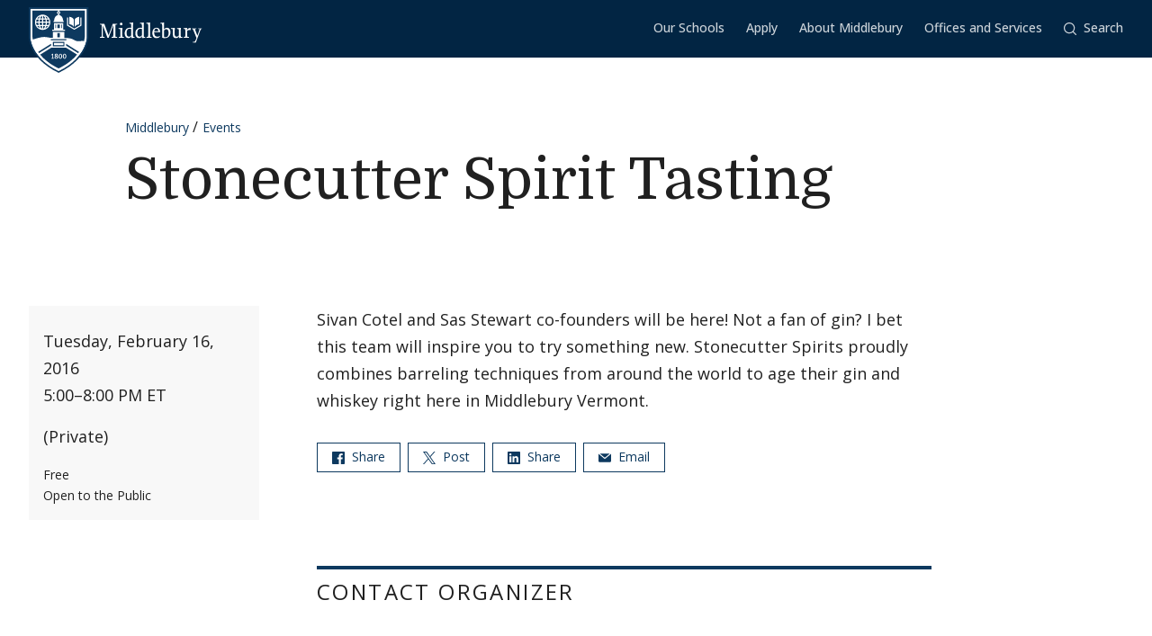

--- FILE ---
content_type: text/html; charset=UTF-8
request_url: https://www.middlebury.edu/events/event/stonecutter-spirit-tasting
body_size: 16198
content:
<!DOCTYPE html>
<html lang="en" dir="ltr">
  <head>
    <meta charset="utf-8" />
<script async defer data-domain="middlebury.edu" src="https://plausible.io/js/script.file-downloads.hash.outbound-links.pageview-props.tagged-events.js"></script>
<script>window.plausible = window.plausible || function() { (window.plausible.q = window.plausible.q || []).push(arguments) }</script>
<meta name="Generator" content="Drupal 10 (https://www.drupal.org)" />
<meta name="MobileOptimized" content="width" />
<meta name="HandheldFriendly" content="true" />
<meta name="viewport" content="width=device-width, initial-scale=1.0" />
<link rel="icon" href="/events/themes/custom/middlebury_theme/favicon.ico" type="image/vnd.microsoft.icon" />
<link rel="canonical" href="https://www.middlebury.edu/events/event/stonecutter-spirit-tasting" />
<link rel="shortlink" href="https://www.middlebury.edu/events/node/107868" />

    <title>Stonecutter Spirit Tasting | Events</title>
    <link rel="stylesheet" media="all" href="/events/sites/default/files/css/css_BNDExO-E30cP5-hIxXC663Hb4Eeg4yFiUF71WkmZviI.css?delta=0&amp;language=en&amp;theme=middlebury_theme&amp;include=eJzLzUxJyUlNKi2qjC_JSM1N1U_PyU9KzNEtLqnMycxL1ympLMhPL8pMq9SHswAWhRSw" />
<link rel="stylesheet" media="all" href="/events/sites/default/files/css/css_X9z1AP46AzlYVlvjLMbkFouhhuUtD5c_O9AidWqdR7M.css?delta=1&amp;language=en&amp;theme=middlebury_theme&amp;include=eJzLzUxJyUlNKi2qjC_JSM1N1U_PyU9KzNEtLqnMycxL1ympLMhPL8pMq9SHswAWhRSw" />
<link rel="stylesheet" media="all" href="//fonts.googleapis.com/css2?family=Domine:wght@400;700&amp;family=Open+Sans:wght@300;400;500;600;700;800&amp;display=swap" />

    
  </head>
  <body id="midd-pagetop">
    <nav aria-labelledby="midd-skip-link">
      <a href="#midd-main" class="sr-only sr-focusable" id="midd-skip-link">
        Skip to content
      </a>
    </nav>
    <div style="display:none">
      <svg xmlns="http://www.w3.org/2000/svg" xmlns:xlink="http://www.w3.org/1999/xlink"><symbol fill-rule="evenodd" viewBox="0 0 24 24" id="icon-bars"><path d="M0 19h24v2H0zm0-8h24v2H0zm0-8h24v2H0z"/></symbol><symbol fill-rule="evenodd" viewBox="0 0 24 24" id="icon-calendar"><path d="M8 4h8v2h3V4h4v19H1V4h4v2h3V4zM4 9v11h16V9H4zm12-8h3v3h-3V1zM5 1h3v3H5V1z"/></symbol><symbol fill-rule="evenodd" viewBox="0 0 24 24" id="icon-calendar-alt"><path d="M8 4h8v3h3V4h4v19H1V4h4v3h3V4zM4 9v11h16V9H4zm12-8h3v3h-3V1zM5 1h3v3H5V1zm9.324 16.113c1.07 0 1.563-.451 1.563-1.118 0-.643-.405-.976-1.118-.976-.703 0-1.147.178-1.564.476l-1.67-.551v-4.648h6.197v1.55h-4.338v1.858c.543-.226.927-.523 1.76-.523 1.797 0 2.948.898 2.948 2.754 0 1.94-1.375 3.035-3.744 3.035-1.44 0-2.419-.618-3.443-1.238l.93-1.549c.797.476 1.586.93 2.479.93zm-7.127 1.549v-5.887h-1.24v-1.22c1.24-.06 1.66-.33 1.898-1.26h1.511v8.367H7.197z"/></symbol><symbol fill-rule="evenodd" viewBox="0 0 24 24" id="icon-caret-down"><path d="M23 7 12 17 1 7z"/></symbol><symbol fill-rule="evenodd" viewBox="0 0 24 24" id="icon-caret-left"><path d="M17 1 7 12l10 11z"/></symbol><symbol fill-rule="evenodd" viewBox="0 0 24 24" id="icon-caret-right"><path d="m7 1 10 11L7 23z"/></symbol><symbol fill-rule="evenodd" viewBox="0 0 24 24" id="icon-caret-up"><path d="M1 17 12 7l11 10z"/></symbol><symbol fill-rule="evenodd" viewBox="0 0 24 24" id="icon-check"><path fill-rule="nonzero" d="M21.671 3 23 4.405 7.302 21 1 14.338l1.329-1.405 4.973 5.258z"/></symbol><symbol fill-rule="evenodd" viewBox="0 0 24 24" id="icon-chevron-down"><path d="M4.079 7H1l11 10L23 7h-3.079L12 14.201 4.079 7z" fill-rule="nonzero"/></symbol><symbol fill-rule="evenodd" viewBox="0 0 24 24" id="icon-chevron-left"><path d="M17 19.921V23L7 12 17 1v3.079L9.799 12 17 19.921z" fill-rule="nonzero"/></symbol><symbol fill-rule="evenodd" viewBox="0 0 24 24" id="icon-chevron-right"><path d="M7 19.921V23l10-11L7 1v3.079L14.201 12 7 19.921z" fill-rule="nonzero"/></symbol><symbol fill-rule="evenodd" viewBox="0 0 24 24" id="icon-chevron-up"><path d="M4.079 17H1L12 7l11 10h-3.079L12 9.799 4.079 17z" fill-rule="nonzero"/></symbol><symbol fill-rule="evenodd" viewBox="0 0 24 24" id="icon-compass"><path d="M12 24C5.373 24 0 18.627 0 12S5.373 0 12 0s12 5.373 12 12-5.373 12-12 12zm6-18-8 2.74L15.26 14 18 6zM6 18l8-2.74-1.162-1.163L8.72 15.28l1.182-4.117L8.74 10 6 18z"/></symbol><symbol fill-rule="evenodd" viewBox="0 0 24 24" id="icon-discord"><path d="M20.33 4.464a19.918 19.918 0 0 0-4.951-1.517c-.234.417-.446.846-.634 1.284a18.575 18.575 0 0 0-5.495 0c-.19-.438-.4-.867-.635-1.284-1.71.292-3.377.803-4.955 1.52C.527 9.082-.323 13.582.102 18.018a19.977 19.977 0 0 0 6.073 3.035 14.74 14.74 0 0 0 1.3-2.088c-.71-.263-1.395-.59-2.048-.973.172-.124.34-.252.502-.376 3.845 1.8 8.297 1.8 12.142 0 .164.134.332.261.502.376-.653.385-1.34.71-2.052.975.374.73.808 1.428 1.3 2.086a19.885 19.885 0 0 0 6.077-3.033c.498-5.144-.851-9.603-3.568-13.556zM8.013 15.29c-1.183 0-2.161-1.07-2.161-2.384 0-1.316.944-2.394 2.157-2.394 1.214 0 2.184 1.078 2.164 2.394-.021 1.315-.954 2.384-2.16 2.384zm7.974 0c-1.186 0-2.16-1.07-2.16-2.384 0-1.316.944-2.394 2.16-2.394 1.215 0 2.178 1.078 2.157 2.394-.02 1.315-.951 2.384-2.157 2.384z"/></symbol><symbol fill-rule="evenodd" viewBox="0 0 24 24" id="icon-envelope"><path d="M24 4.302V18a2 2 0 0 1-2 2H2a2 2 0 0 1-2-2V4.302l12 10 12-10zM2.762 4h18.476L12 11.698 2.762 4z"/></symbol><symbol fill-rule="evenodd" viewBox="0 0 24 24" id="icon-expand"><path clip-rule="evenodd" d="M15.1 1.95V.309h6.563v6.564h-1.64V3.107l-4.67 4.673-1.161-1.16 4.673-4.67H15.1zM7.808 6.62 3.134 1.95H6.9V.309H.336v6.564h1.641V3.107l4.671 4.675L7.81 6.62zM6.65 14.164l-4.677 4.681v-3.766H.332v6.564h6.564V20H3.13l4.681-4.677-1.16-1.161zm7.54 1.162 4.68 4.676h-3.767v1.64h6.564v-6.563h-1.64v3.766l-4.677-4.68-1.16 1.161z"/></symbol><symbol fill="none" fill-rule="evenodd" viewBox="0 0 24 24" id="icon-external-link"><path d="M22.154 22.154H1.846V1.846h9.23V0H0v24h24V12.923h-1.846v9.23z" fill="#000"/><path d="M16.615 0v1.846h4.237L9.498 13.191l1.311 1.31L22.154 3.149v4.237H24V0h-7.385z" fill="#000"/></symbol><symbol fill-rule="evenodd" viewBox="0 0 24 24" id="icon-facebook"><path d="M22.675 0H1.325C.593 0 0 .593 0 1.325v21.35C0 23.407.593 24 1.325 24h11.494v-9.294H9.691v-3.622h3.128V8.413c0-3.1 1.893-4.788 4.659-4.788 1.324 0 2.463.098 2.795.143v3.24h-1.918c-1.504 0-1.795.715-1.795 1.763v2.313h3.586l-.467 3.622h-3.12V24h6.116c.732 0 1.325-.593 1.325-1.325V1.325C24 .593 23.407 0 22.675 0"/></symbol><symbol fill-rule="evenodd" viewBox="0 0 24 24" id="icon-github"><path clip-rule="evenodd" d="M12 .294c-6.63 0-12 5.37-12 12 0 5.304 3.44 9.798 8.206 11.39.597.11.818-.259.818-.583 0-.287-.007-1.039-.015-2.04-3.337.721-4.044-1.606-4.044-1.606-.545-1.385-1.333-1.76-1.333-1.76-1.09-.745.08-.73.08-.73 1.201.088 1.842 1.237 1.842 1.237 1.068 1.835 2.807 1.304 3.492.995.11-.774.42-1.304.759-1.606-2.66-.295-5.459-1.326-5.459-5.923 0-1.31.464-2.379 1.238-3.219-.125-.31-.538-1.525.11-3.175 0 0 1.01-.324 3.3 1.23A11.645 11.645 0 0 1 12 6.1c1.017.008 2.048.14 3.005.405 2.292-1.554 3.3-1.23 3.3-1.23.656 1.65.244 2.873.119 3.175.766.84 1.23 1.908 1.23 3.22 0 4.61-2.807 5.62-5.48 5.922.426.368.817 1.105.817 2.225 0 1.606-.015 2.895-.015 3.293 0 .324.214.692.825.574C20.567 22.092 24 17.598 24 12.302 24 5.665 18.63.294 12 .294z"/></symbol><symbol fill-rule="evenodd" viewBox="0 0 24 24" id="icon-google-scholar"><g fill-rule="nonzero" fill="none"><path fill="#4285F4" d="M12 19.271 0 9.501 12 0z"/><path fill="#356AC3" d="m12 19.271 12-9.77L12 0z"/><path d="M12 24a7 7 0 1 0 0-14 7 7 0 0 0 0 14z" fill="#A0C3FF"/><path d="M5.673 14a7 7 0 0 1 12.653 0H5.673z" fill="#76A7FA"/></g></symbol><symbol fill-rule="evenodd" viewBox="0 0 24 24" id="icon-google-scholar-monochrome"><path d="M11.5 8.84V.2L0 9.3l4.84 3.94a8.011 8.011 0 0 1 6.66-4.4zm1-8.64v8.64a8 8 0 0 1 6.66 4.41L24 9.3 12.5.2z"/><path d="M18.36 13.9c-.41-.89-1-1.68-1.72-2.32-.02-.02-.04-.03-.05-.05-.24-.21-.49-.4-.75-.57-.01-.01-.02-.01-.04-.02-.24-.16-.49-.29-.75-.42-.05-.03-.1-.05-.16-.08-.27-.13-.56-.24-.85-.33-.02-.01-.04-.01-.06-.02-.27-.08-.54-.14-.82-.18-.08-.01-.15-.03-.23-.04-.31-.04-.61-.07-.93-.07-.31 0-.62.03-.93.07-.08.01-.16.02-.23.04-.28.05-.55.11-.82.18-.02.01-.04.01-.06.02-.29.09-.57.2-.85.33-.05.02-.1.05-.16.08-.26.13-.51.26-.75.42-.01.01-.02.01-.04.02-.26.17-.51.37-.75.57-.02.02-.04.03-.05.05-.72.64-1.31 1.43-1.72 2.32-.41.88-.64 1.87-.64 2.9 0 3.87 3.13 7 7 7s7-3.13 7-7c0-1.03-.23-2.02-.64-2.9z"/></symbol><symbol fill-rule="evenodd" viewBox="0 0 24 24" id="icon-images"><path d="M20 13v4h-4v4H0v-2h14v-7H2v7H0v-9h4V6h4V2h16v11h-4zm0-2h2V4H10v2h10v5zM6 10h10v5h2V8H6v2z" fill-rule="nonzero"/></symbol><symbol fill-rule="evenodd" viewBox="0 0 24 24" id="icon-info"><path d="M12 24C5.373 24 0 18.627 0 12S5.373 0 12 0s12 5.373 12 12-5.373 12-12 12zm2.514-17.448c0-.846-.576-1.35-1.368-1.35-1.116 0-1.746.918-1.746 1.728 0 .828.594 1.332 1.368 1.332a1.725 1.725 0 0 0 1.746-1.71zm-1.062 4.536c0-1.026-.72-1.71-1.728-1.71-1.404 0-2.412 1.116-3.24 3.06l.936.36c.486-1.08.9-1.782 1.296-1.782.144 0 .252.072.252.342 0 .918-1.494 3.564-1.494 5.04 0 1.116.774 1.782 1.854 1.782 1.278 0 2.358-.954 3.06-2.862l-.936-.324c-.522 1.206-.864 1.512-1.152 1.512-.18 0-.324-.09-.324-.36 0-.936 1.476-3.6 1.476-5.058z"/></symbol><symbol fill-rule="evenodd" viewBox="0 0 24 24" id="icon-instagram"><path d="M18.406 4.154a1.44 1.44 0 1 0-.001 2.88 1.44 1.44 0 0 0 0-2.88"/><path d="M21.768 16.85c-.053 1.17-.249 1.804-.413 2.227-.218.56-.478.96-.898 1.38-.42.42-.82.68-1.38.898-.423.164-1.058.36-2.228.413-1.265.057-1.645.07-4.85.07-3.203 0-3.582-.013-4.848-.07-1.17-.053-1.805-.249-2.229-.413a3.72 3.72 0 0 1-1.379-.898 3.71 3.71 0 0 1-.897-1.38c-.165-.423-.36-1.058-.414-2.228-.058-1.266-.07-1.645-.07-4.85 0-3.203.012-3.582.07-4.848.054-1.17.25-1.805.414-2.229.217-.559.477-.959.897-1.379.42-.42.82-.68 1.38-.897.423-.165 1.058-.36 2.228-.414 1.266-.058 1.645-.07 4.849-.07s3.583.012 4.85.07c1.17.054 1.804.25 2.227.414.56.217.96.477 1.38.897.42.42.68.82.898 1.38.164.423.36 1.058.413 2.228.057 1.266.07 1.645.07 4.849s-.013 3.583-.07 4.85m2.16-9.798c-.059-1.277-.262-2.149-.558-2.912a5.856 5.856 0 0 0-1.384-2.125A5.896 5.896 0 0 0 19.861.63c-.764-.297-1.637-.5-2.914-.558C15.668.014 15.26 0 12 0S8.333.014 7.052.072C5.775.13 4.903.333 4.14.63a5.85 5.85 0 0 0-2.125 1.385A5.876 5.876 0 0 0 .63 4.14c-.297.763-.5 1.635-.558 2.912C.014 8.332 0 8.741 0 12c0 3.26.014 3.668.072 4.947.059 1.278.261 2.15.558 2.914a5.896 5.896 0 0 0 1.385 2.125A5.856 5.856 0 0 0 4.14 23.37c.763.296 1.635.5 2.912.558C8.332 23.987 8.741 24 12 24c3.26 0 3.668-.013 4.947-.072 1.277-.059 2.15-.262 2.914-.558a5.877 5.877 0 0 0 2.125-1.384 5.877 5.877 0 0 0 1.384-2.125c.296-.764.5-1.636.558-2.914C23.987 15.668 24 15.26 24 12s-.013-3.667-.072-4.948"/><path d="M12 16a4 4 0 1 1 .001-8A4 4 0 0 1 12 16m0-10.163a6.163 6.163 0 1 0 .002 12.326A6.163 6.163 0 0 0 12 5.837"/></symbol><symbol fill-rule="evenodd" viewBox="0 0 24 24" id="icon-linkedin"><path d="M20.45 20.45h-3.557v-5.569c0-1.329-.025-3.037-1.85-3.037-1.852 0-2.136 1.447-2.136 2.941v5.665H9.349V8.997h3.415v1.566h.049c.475-.901 1.635-1.85 3.368-1.85 3.605 0 4.27 2.372 4.27 5.457v6.28zM5.336 7.433a2.063 2.063 0 0 1-2.062-2.065 2.063 2.063 0 1 1 4.125 0c0 1.14-.924 2.065-2.063 2.065zM3.556 20.45h3.561V8.997h-3.56V20.45zM22.224 0H1.77C.794 0 0 .775 0 1.731v20.536C0 23.224.794 24 1.77 24h20.454c.979 0 1.774-.776 1.774-1.733V1.731C23.998.775 23.203 0 22.224 0z"/></symbol><symbol fill-rule="evenodd" viewBox="0 0 24 24" id="icon-map-marker"><path d="M12 0c4.97 0 9 3.91 9 8.734S12 24 12 24 3 13.558 3 8.734 7.03 0 12 0zm3 9c0-1.655-1.346-3-3-3S9 7.345 9 9s1.346 3 3 3 3-1.345 3-3z"/></symbol><symbol fill-rule="evenodd" viewBox="0 0 24 24" id="icon-mastodon"><path d="M23.292 5.314c-.35-2.579-2.621-4.612-5.317-5.006C17.52.24 15.8 0 11.812 0h-.03C7.79 0 6.936.243 6.483.308 3.865.692 1.474 2.517.893 5.126.616 6.412.585 7.836.637 9.144c.074 1.874.09 3.745.262 5.613.12 1.24.326 2.47.621 3.68.551 2.236 2.785 4.098 4.973 4.855 2.341.79 4.858.923 7.273.378.265-.061.53-.132.788-.212.585-.185 1.274-.39 1.778-.754a.08.08 0 0 0 .016-.018.058.058 0 0 0 .006-.025v-1.81s0-.015-.006-.02a.08.08 0 0 0-.016-.02.028.028 0 0 0-.021-.008h-.025a20.3 20.3 0 0 1-4.72.544c-2.735 0-3.47-1.283-3.683-1.818a5.594 5.594 0 0 1-.32-1.434c0-.01 0-.015.003-.025a.046.046 0 0 1 .016-.018.033.033 0 0 1 .021-.01h.025c1.52.364 3.077.545 4.643.545.375 0 .75 0 1.126-.009 1.572-.043 3.23-.123 4.778-.421a.981.981 0 0 0 .111-.025c2.44-.465 4.763-1.92 5-5.603.01-.145.03-1.52.03-1.67 0-.512.167-3.628-.024-5.545zm-3.757 9.193H16.97V8.29c0-1.308-.55-1.975-1.674-1.975-1.233 0-1.849.79-1.849 2.35v3.403h-2.55V8.664c0-1.56-.619-2.35-1.853-2.35-1.114 0-1.67.667-1.674 1.975v6.218H4.806V8.101c0-1.307.339-2.347 1.013-3.12.698-.769 1.612-1.163 2.747-1.163 1.314 0 2.308.499 2.97 1.499l.64 1.061.64-1.061c.661-.997 1.655-1.499 2.966-1.499 1.132 0 2.049.394 2.747 1.163.677.77 1.012 1.81 1.012 3.12v6.406h-.006z"/></symbol><symbol fill-rule="evenodd" viewBox="0 0 22 24" id="icon-middlebury-shield"><g fill-rule="nonzero"><path d="m10.884 24-.116-.056c-5.54-2.659-8.172-6.023-9.403-8.377C.02 12.995 0 11.075 0 10.994V0h21.756v10.994c0 .08-.015 2.001-1.356 4.572-1.227 2.355-3.855 5.72-9.399 8.377l-.117.057zM.543.543v10.45c0 .02.025 1.895 1.32 4.354 1.187 2.255 3.714 5.477 9.021 8.051 5.311-2.575 7.837-5.796 9.02-8.051 1.29-2.46 1.311-4.335 1.311-4.353V.543H.543z"/><path d="M6.965 4.087a2.407 2.407 0 0 0-.948-.76c.144.21.266.467.36.76h.588zm-1.71-.915v.913h.695c-.176-.476-.43-.8-.695-.913zM3.928 5.307h.92v-.815h-.815a4.302 4.302 0 0 0-.105.815zm.225-1.22h.695v-.913c-.265.11-.52.433-.695.913zm-.12 2.44h.815v-.815h-.92c.01.297.048.57.105.815zm.815 1.321v-.913h-.695c.174.478.43.802.695.913zM3.52 5.712h-.848c.024.29.102.563.22.815h.726a4.857 4.857 0 0 1-.098-.815zm2.55-1.22h-.815v.815h.92a4.624 4.624 0 0 0-.105-.815zm-2.452 0h-.726a2.362 2.362 0 0 0-.22.815h.848a4.88 4.88 0 0 1 .098-.815zM3.14 6.935c.244.328.57.59.947.759a2.92 2.92 0 0 1-.36-.76h-.588zm3.442-1.628h.848a2.374 2.374 0 0 0-.22-.815h-.727c.054.256.087.528.099.815zM4.087 3.328a2.407 2.407 0 0 0-.948.759h.587a2.92 2.92 0 0 1 .361-.76zm2.396 3.199h.726a2.34 2.34 0 0 0 .22-.815h-.847a4.857 4.857 0 0 1-.099.815z"/><path d="M11.114 1.206v.27a.565.565 0 0 1 .352.518.57.57 0 0 1-.352.519v.33c.311.112.872.385 1.128.936.24.517.283.965.287 1.211h.22v.474H9.005V4.99h.22a2.97 2.97 0 0 1 .287-1.21c.256-.552.817-.825 1.128-.94v-.329a.565.565 0 0 1-.352-.517.57.57 0 0 1 .352-.518v-.27H1.332v9.499s.001.428.142 1.139a9.45 9.45 0 0 0 .05-.017c1.019-.348 2.854-.943 4.07-.943 1.217 0 1.663.323 2.83.323.135 0 .264.003.392.007V9.079h4.124v2.204c.826-.024 1.44 0 2.185.133 1.03.187 1.663.855 2.394.968.732.111 1.378-.05 2.16-.013l.477.023c.265-1.037.265-1.691.265-1.691V1.206h-9.307zM5.052 8.305a2.798 2.798 0 0 1-2.795-2.794 2.798 2.798 0 0 1 2.795-2.794A2.798 2.798 0 0 1 7.846 5.51a2.798 2.798 0 0 1-2.794 2.794zm8.184.37H8.518v-.474h.715V5.87h3.288v2.333h.715v.472zm3.548-4.201c.493-.896 1.589-.915 1.589-.915.017-.018 0 2.726 0 2.726s-1.096.016-1.589.915V4.474zm-1.976-.937s1.085.018 1.572.915v2.725c-.487-.896-1.572-.914-1.572-.914s-.014-2.745 0-2.726zm4.398 3.209-2.605 1.528-2.607-1.528V3.794h.407v2.719l2.202 1.29 2.2-1.29V3.794h.407v2.952h-.004z"/><path d="M6.176 5.712h-.92v.815h.814c.056-.244.093-.518.106-.815zm-.921 2.136c.265-.111.52-.435.695-.913h-.695v.913zm.76-.154c.377-.167.703-.431.948-.76h-.587c-.095.293-.215.55-.361.76zm5.303 1.807h-.88v1.522h.88zm-1.034 8.701a1.482 1.482 0 0 0-.346-.18c-.132.071-.226.179-.226.332 0 .187.133.308.343.308.187 0 .316-.11.316-.269a.224.224 0 0 0-.087-.19zm-.226-.427c.119-.06.258-.152.258-.3 0-.143-.104-.228-.284-.228-.172 0-.285.094-.285.233 0 .156.185.243.311.295zm1.489-.521c-.104 0-.185.084-.235.226a1.363 1.363 0 0 0-.061.46c0 .179.013.318.037.418.048.209.144.298.257.298.113 0 .204-.096.252-.252a1.59 1.59 0 0 0 .052-.448c0-.174-.013-.294-.041-.411-.052-.211-.145-.29-.261-.29z"/><path d="M13.623 14.84v.009H8.142L4.17 17.336c1.415 1.73 3.533 3.535 6.709 5.055 3.183-1.524 5.303-3.331 6.716-5.065l-3.972-2.486zm-4.489 3.994h-.85v-.24h.312v-1.19c-.026.017-.11.07-.182.104a2.772 2.772 0 0 1-.204.089l-.072-.158.539-.377h.21v1.533h.25v.239h-.003zm.893.05c-.308 0-.633-.152-.633-.508 0-.216.144-.39.342-.46a.457.457 0 0 1-.287-.41c0-.34.317-.474.61-.474.336 0 .57.18.57.443 0 .22-.172.342-.358.413.26.107.424.235.424.459.002.344-.36.537-.668.537zm1.515-.011c-.473 0-.623-.55-.623-.934 0-.527.269-.909.624-.909.48 0 .63.528.63.917 0 .557-.257.926-.631.926zm1.5 0c-.473 0-.623-.55-.623-.934 0-.527.269-.909.624-.909.48 0 .63.528.63.917.002.557-.256.926-.632.926z"/><path d="M13.047 17.254c-.103 0-.185.084-.235.226a1.363 1.363 0 0 0-.061.46c0 .179.013.318.037.418.048.209.144.298.257.298.113 0 .204-.096.252-.252a1.59 1.59 0 0 0 .052-.448c0-.174-.013-.294-.04-.411-.052-.211-.143-.29-.262-.29zm.66-5.568h-5.66v.407h5.66zm-.699 2.619h-4.26v-1.637h4.26v1.637zm-3.855-.406H12.6v-.824H9.154v.824zm2.165-7.577h-.88v1.364h.88zm-1.354.002h-.27v1.363h.27zm2.096 0h-.27v1.363h.27zm-.924-4.33a.25.25 0 0 1-.257.245.25.25 0 0 1-.257-.245.25.25 0 0 1 .257-.244.25.25 0 0 1 .257.244zM8.133 13.375 3.428 16.34c.1.147.205.295.315.443l4.388-2.769v-.64h.002zm5.49.663 4.381 2.768c.11-.148.215-.296.317-.443l-4.698-2.966v.64z"/></g></symbol><symbol fill-rule="evenodd" viewBox="0 0 24 24" id="icon-minus"><path fill="#0D395F" fill-rule="nonzero" d="M4 12.455V11h16v1.455z"/></symbol><symbol fill-rule="evenodd" viewBox="0 0 24 24" id="icon-orcid"><g fill-rule="nonzero"><path d="M13.875 8.719h-2.222v7.444h2.297c3.272 0 4.022-2.485 4.022-3.722 0-2.016-1.284-3.722-4.097-3.722z"/><path d="M12 0C5.372 0 0 5.372 0 12s5.372 12 12 12 12-5.372 12-12S18.628 0 12 0zM8.09 11.953v5.503H6.648V7.416H8.09v4.537zm-.72-5.681a.95.95 0 0 1-.947-.947c0-.525.422-.947.947-.947a.95.95 0 0 1 .947.947.95.95 0 0 1-.947.947zm6.76 11.194h-3.92V7.416h3.9c3.713 0 5.344 2.653 5.344 5.025 0 2.578-2.015 5.025-5.325 5.025z"/></g></symbol><symbol fill-rule="evenodd" viewBox="0 0 24 24" id="icon-pause"><path clip-rule="evenodd" d="M9 3H7v18h2V3zm7 0h2v18h-2V3z"/></symbol><symbol fill-rule="evenodd" viewBox="0 0 32 32" id="icon-pause-homepage"><path clip-rule="evenodd" d="M13 8H9v16h4V8zm10 0h-4v16h4V8z"/></symbol><symbol fill-rule="evenodd" viewBox="0 0 24 24" id="icon-pinterest"><path clip-rule="evenodd" d="M0 12c0 5.123 3.21 9.497 7.73 11.218-.11-.937-.227-2.482.025-3.566.217-.932 1.4-5.938 1.4-5.938S8.8 13 8.8 11.94c0-1.66.962-2.9 2.16-2.9 1.021 0 1.513.765 1.513 1.682 0 1.025-.653 2.557-.99 3.978-.281 1.189.597 2.159 1.769 2.159 2.123 0 3.756-2.24 3.756-5.471 0-2.861-2.056-4.86-4.991-4.86-3.398 0-5.393 2.549-5.393 5.184 0 1.027.395 2.127.889 2.726a.36.36 0 0 1 .083.343c-.091.377-.293 1.188-.332 1.355-.053.218-.173.265-.4.159-1.492-.694-2.424-2.875-2.424-4.627 0-3.77 2.737-7.23 7.892-7.23 4.144 0 7.365 2.954 7.365 6.9s-2.595 7.43-6.2 7.43c-1.21 0-2.347-.63-2.737-1.372 0 0-.6 2.282-.744 2.84-.282 1.084-1.064 2.456-1.549 3.235C9.584 23.815 10.77 24 12 24c6.627 0 12-5.373 12-12S18.627 0 12 0 0 5.373 0 12z"/></symbol><symbol fill-rule="evenodd" viewBox="0 0 24 24" id="icon-play"><path fill-rule="nonzero" d="M21 12 3 24V0z"/></symbol><symbol fill-rule="evenodd" viewBox="0 0 32 32" id="icon-play-homepage"><path d="m25 16-14 9V7l14 9z"/></symbol><symbol fill-rule="evenodd" viewBox="0 0 24 24" id="icon-plus"><path d="M13 11h10v2H13v10h-2V13H1v-2h10V1h2v10z" fill-rule="nonzero"/></symbol><symbol fill-rule="evenodd" viewBox="0 0 24 24" id="icon-redo"><path d="M20.496 3.54 24 0v9.434h-9.434L18 6c-1.523-1.523-3.668-2.438-6-2.438A8.432 8.432 0 0 0 3.562 12 8.432 8.432 0 0 0 12 20.438a8.454 8.454 0 0 0 7.71-5.004l3.27 1.382A11.976 11.976 0 0 1 12 24C5.379 24 0 18.621 0 12S5.379 0 12 0c3.316 0 6.316 1.336 8.496 3.54z" fill-rule="nonzero"/></symbol><symbol fill-rule="evenodd" viewBox="0 0 32 32" id="icon-replay-homepage"><path clip-rule="evenodd" d="M15.485 21.985c3.49.145 6.336-2.49 6.492-5.739.157-3.248-2.424-6.109-5.914-6.253a6.312 6.312 0 0 0-4.461 1.565l2.17 2.148h-6.78v-6.71l2.481 2.456a9.348 9.348 0 0 1 6.734-2.456c5.082.211 9.007 4.408 8.768 9.375-.24 4.966-4.553 8.822-9.635 8.61-4.025-.166-7.325-2.835-8.404-6.406h3.225c.943 1.92 2.917 3.31 5.324 3.41z"/></symbol><symbol fill-rule="evenodd" viewBox="0 0 24 24" id="icon-scopus"><path d="M0 0v24h24V0H0zm9.825 14.421c0 2.15-1.84 3.235-3.595 3.235-1.255 0-2.168-.19-3.061-.602l.206-1.359c.878.534 1.634.791 2.786.791 1.17 0 2.15-.791 2.15-1.892 0-1.135-1.101-1.565-2.15-2.203-1.41-.858-2.957-1.616-2.957-3.37 0-1.755 1.29-3.131 3.406-3.131 1.479 0 2.132.173 3.045.55L9.568 7.8c-.982-.585-1.755-.757-2.873-.757-1.29 0-1.944.98-1.944 1.875 0 1.203 1.153 1.65 2.236 2.305 1.394.826 2.84 1.565 2.838 3.198zm7.617 2.032c1.12 0 2.237-.224 3.287-.792l.102 1.308c-.928.464-2.098.654-3.508.654-2.804 0-5.814-2.064-5.814-5.832 0-3.302 2.528-5.9 5.865-5.9 1.737 0 2.511.207 3.457.654l-.102 1.29c-1.031-.569-2.116-.791-3.526-.791-2.237 0-4.146 1.771-4.146 4.644 0 2.717 1.943 4.765 4.385 4.765z" fill-rule="nonzero"/></symbol><symbol fill-rule="evenodd" viewBox="0 0 24 24" id="icon-search"><path d="M17.193 18.59A10.457 10.457 0 0 1 10.5 21C4.701 21 0 16.299 0 10.5S4.701 0 10.5 0 21 4.701 21 10.5a10.45 10.45 0 0 1-2.41 6.693c.041.03.08.063.117.1l5.013 5.013a1 1 0 0 1-1.414 1.414l-5.013-5.013a1.008 1.008 0 0 1-.1-.116zM10.5 19a8.5 8.5 0 1 0 0-17 8.5 8.5 0 0 0 0 17z" fill-rule="nonzero"/></symbol><symbol fill-rule="evenodd" viewBox="0 0 24 24" id="icon-threads"><path d="M18.067 11.124a7.187 7.187 0 0 0-.314-.143c-.186-3.413-2.05-5.367-5.183-5.387h-.043c-1.873 0-3.43.8-4.39 2.255L9.86 9.03c.716-1.086 1.84-1.319 2.669-1.319h.028c1.032.006 1.81.306 2.313.891.366.427.611 1.014.732 1.757a13.156 13.156 0 0 0-2.96-.143c-2.977.171-4.89 1.908-4.763 4.322.065 1.223.675 2.277 1.717 2.965.881.58 2.015.866 3.195.8 1.558-.084 2.779-.68 3.631-1.765.648-.825 1.057-1.894 1.238-3.242.742.448 1.293 1.038 1.596 1.747.517 1.203.546 3.183-1.069 4.797-1.415 1.414-3.116 2.025-5.686 2.044-2.851-.021-5.007-.935-6.41-2.718-1.312-1.669-1.991-4.08-2.016-7.165.025-3.085.704-5.496 2.016-7.165C7.494 3.054 9.65 2.14 12.501 2.12c2.872.021 5.066.94 6.522 2.731.713.879 1.25 1.982 1.606 3.27l2.018-.539c-.43-1.585-1.106-2.951-2.027-4.084C18.755 1.201 16.025.025 12.509 0h-.014c-3.51.024-6.209 1.205-8.021 3.51C2.86 5.561 2.027 8.415 2 11.991v.018c.027 3.577.86 6.431 2.474 8.481 1.812 2.305 4.511 3.485 8.021 3.51h.014c3.12-.021 5.319-.839 7.131-2.649 2.37-2.368 2.299-5.336 1.517-7.158-.56-1.307-1.628-2.368-3.09-3.07zm-5.387 5.065c-1.305.073-2.661-.513-2.727-1.768-.05-.93.662-1.968 2.807-2.092.246-.014.486-.022.724-.022.78 0 1.508.077 2.171.22-.247 3.088-1.697 3.59-2.975 3.66v.002z"/></symbol><symbol fill-rule="evenodd" viewBox="0 0 24 24" id="icon-tiktok"><path d="M22.261 9.716c-.193.012-.385.025-.59.025-2.246 0-4.21-1.155-5.365-2.9v9.87c0 4.03-3.26 7.289-7.29 7.289s-7.29-3.26-7.29-7.29 3.26-7.29 7.29-7.29c.154 0 .295.013.45.026v3.594c-.155-.013-.296-.052-.45-.052a3.725 3.725 0 0 0-3.722 3.722 3.725 3.725 0 0 0 3.722 3.722c2.053 0 3.876-1.617 3.876-3.67L12.931 0h3.439a6.392 6.392 0 0 0 5.904 5.711v3.992l-.013.013z"/></symbol><symbol fill-rule="evenodd" viewBox="0 0 24 24" id="icon-times"><path d="m13.414 12 8.485 8.485-1.414 1.414L12 13.414 3.515 21.9 2.1 20.485 10.586 12 2.1 3.515 3.515 2.1 12 10.586 20.485 2.1 21.9 3.515 13.414 12z"/></symbol><symbol fill-rule="evenodd" viewBox="0 0 24 24" id="icon-twitter"><path d="M23.333 1.394c-.946.604-2 1.05-3.133 1.286C19.307 1.643 18.027 1 16.613 1c-2.72 0-4.92 2.376-4.92 5.303 0 .42.04.827.12 1.208-4.093-.223-7.72-2.337-10.146-5.54A5.57 5.57 0 0 0 1 4.636c0 1.838.867 3.466 2.187 4.41A4.676 4.676 0 0 1 .96 8.392v.065c0 2.573 1.693 4.713 3.947 5.198a4.734 4.734 0 0 1-2.227.092c.627 2.1 2.453 3.637 4.6 3.676-1.68 1.43-3.8 2.27-6.107 2.27-.4 0-.8-.025-1.173-.065 2.173 1.497 4.76 2.376 7.547 2.376 9.053 0 14-8.073 14-15.083l-.014-.682c.974-.749 1.8-1.68 2.467-2.757a9.232 9.232 0 0 1-2.827.84c1.014-.656 1.787-1.693 2.16-2.927"/></symbol><symbol fill-rule="evenodd" viewBox="0 0 24 24" id="icon-vimeo"><path d="M13.76 7.639c2.742-1.655 4.207.67 2.805 3.285-1.403 2.615-2.679 4.334-3.348 4.334-.67 0-1.188-1.756-1.946-4.827-.796-3.159-.796-8.87-4.082-8.213C4.081 2.825 0 7.702 0 7.702l.973 1.276s2.009-1.592 2.679-.796c.67.796 3.234 10.361 4.08 12.13.746 1.541 2.806 3.588 5.055 2.123 2.262-1.453 9.754-7.86 11.094-15.415 1.34-7.544-9.022-5.964-10.121.619"/></symbol><symbol fill-rule="evenodd" viewBox="0 0 24 24" id="icon-volume-mute"><path d="M3.434 8.134 11 2.022v19l-7.566-6.02H0V8.133zM18.414 12l2.122 2.121-1.415 1.415L17 13.414l-2.121 2.122-1.415-1.415L15.586 12l-2.122-2.121 1.415-1.415L17 10.586l2.121-2.122 1.415 1.415L18.414 12z"/></symbol><symbol fill-rule="evenodd" viewBox="0 0 24 24" id="icon-volume-up"><path d="M23.135 12.01c0 4.183-1.818 8.14-4.99 10.84a.697.697 0 0 1-.44.172.686.686 0 0 1-.538-.247.69.69 0 0 1 .065-.958 12.894 12.894 0 0 0 4.526-9.807c0-3.764-1.645-7.345-4.526-9.808a.69.69 0 0 1-.065-.957c.236-.301.688-.323.978-.075a14.212 14.212 0 0 1 4.99 10.84zm-6.86 8.775a.635.635 0 0 1-.442.172.7.7 0 0 1-.537-.247c-.247-.29-.194-.71.097-.958a10.195 10.195 0 0 0 3.537-7.742c0-2.98-1.28-5.797-3.559-7.743a.69.69 0 0 1-.075-.957.686.686 0 0 1 .978-.076 11.522 11.522 0 0 1 4.033 8.776c0 3.387-1.452 6.592-4.033 8.775zm-1.646-2.753a.636.636 0 0 1-.44.172.617.617 0 0 1-.517-.247.662.662 0 0 1 .076-.957 6.596 6.596 0 0 0 2.28-4.99 6.596 6.596 0 0 0-2.28-4.99.662.662 0 0 1-.076-.957.662.662 0 0 1 .957-.075c1.775 1.494 2.774 3.71 2.774 6.022 0 2.312-1 4.527-2.774 6.022zM3.434 8.134 11 2.022v19l-7.566-6.02H0V8.133h3.434z"/></symbol><symbol fill-rule="evenodd" viewBox="0 0 24 24" id="icon-warning"><path d="M11 0h2v16h-2V0zm0 20h2v4h-2v-4z"/></symbol><symbol fill-rule="evenodd" viewBox="0 0 24 24" id="icon-wechat"><path d="M19.18 13.97a.954.954 0 0 1-.963-.945c0-.524.431-.947.964-.947.533 0 .963.423.963.947 0 .523-.43.946-.963.946zm-4.818 0a.954.954 0 0 1-.964-.945c0-.524.431-.947.964-.947.533 0 .963.423.963.947 0 .523-.43.946-.963.946zm7.14 5.418C23.027 18.303 24 16.7 24 14.917c0-3.268-3.237-5.916-7.23-5.916-3.992 0-7.227 2.648-7.227 5.916 0 3.268 3.236 5.917 7.228 5.917.825 0 1.62-.117 2.359-.325a.709.709 0 0 1 .212-.03c.138 0 .265.041.383.109l1.582.898a.27.27 0 0 0 .14.043.24.24 0 0 0 .241-.237c0-.058-.023-.116-.04-.173l-.325-1.193a.474.474 0 0 1 .178-.536"/><path d="M11.565 8.434c-.64 0-1.156-.509-1.156-1.135 0-.627.518-1.135 1.156-1.135.638 0 1.156.508 1.156 1.135 0 .626-.518 1.135-1.156 1.135zm-5.782 0a1.146 1.146 0 0 1-1.156-1.135c0-.627.518-1.135 1.156-1.135.637 0 1.155.508 1.155 1.135 0 .626-.518 1.135-1.155 1.135zM8.675 2.47C3.884 2.47 0 5.65 0 9.57c0 2.14 1.169 4.064 2.997 5.365a.567.567 0 0 1 .244.464.615.615 0 0 1-.032.18l-.39 1.433c-.019.068-.047.137-.047.208 0 .157.13.285.29.285a.331.331 0 0 0 .167-.054l1.9-1.077a.925.925 0 0 1 .46-.13c.088 0 .174.012.254.037a10.434 10.434 0 0 0 3.308.377 5.367 5.367 0 0 1-.29-1.74c0-3.575 3.541-6.475 7.911-6.475.158 0 .316.004.472.012-.656-3.392-4.242-5.985-8.57-5.985z"/></symbol><symbol fill-rule="evenodd" viewBox="0 0 24 24" id="icon-weibo"><path d="M18.028 11.627c-.338-.106-.57-.173-.394-.63.384-.99.424-1.846.006-2.459-.778-1.145-2.91-1.084-5.354-.031 0 0-.768.344-.57-.279.374-1.244.318-2.282-.265-2.886-1.324-1.366-4.851.052-7.874 3.161C1.315 10.83 0 13.3 0 15.436 0 19.516 5.09 22 10.067 22c6.527 0 10.869-3.9 10.869-6.997.003-1.873-1.53-2.936-2.908-3.376zm-7.944 8.908C6.11 20.94 2.68 19.09 2.421 16.41c-.258-2.685 2.756-5.185 6.725-5.59 3.975-.406 7.405 1.444 7.66 4.125.261 2.684-2.752 5.188-6.723 5.59h.001zM22.362 4.157a6.239 6.239 0 0 0-6.046-2.013c-.497.109-.811.613-.706 1.12a.917.917 0 0 0 1.09.727A4.438 4.438 0 0 1 21 5.42a4.745 4.745 0 0 1 .944 4.545.95.95 0 0 0 .592 1.189c.484.16 1-.113 1.156-.606v-.004c.675-2.142.248-4.592-1.328-6.387z"/><path d="M19.59 10.044a.787.787 0 0 0 .997-.525 3.247 3.247 0 0 0-.646-3.113 3.031 3.031 0 0 0-2.944-.978c-.428.093-.699.528-.609.968.092.44.513.718.937.623a1.49 1.49 0 0 1 1.44.478 1.59 1.59 0 0 1 .316 1.522.82.82 0 0 0 .51 1.025zm-9.112 2.841c-1.89-.508-4.027.463-4.848 2.177-.838 1.747-.027 3.69 1.88 4.323 1.981.657 4.313-.351 5.123-2.235.802-1.846-.199-3.743-2.155-4.264v-.001zm-1.444 4.462c-.384.63-1.208.906-1.827.616-.609-.286-.791-1.018-.407-1.635.38-.613 1.176-.886 1.792-.62.622.276.821 1.001.443 1.639zm1.269-1.67c-.139.245-.447.361-.685.259-.239-.099-.312-.375-.176-.614.14-.238.434-.353.67-.258.238.088.324.364.192.613h-.001z"/></symbol><symbol fill-rule="evenodd" viewBox="0 0 24 24" id="icon-x"><path d="M14.278 10.163 23.209 0h-2.113l-7.76 8.821L7.14 0H0l9.362 13.347L0 24h2.113l8.19-9.322L16.84 24h7.139l-9.702-13.837zm-2.894 3.294-.951-1.332-7.55-10.563h3.255l6.097 8.53.942 1.332 7.92 11.094h-3.255l-6.458-9.051v-.01z"/></symbol><symbol fill-rule="evenodd" viewBox="0 0 24 24" id="icon-youtube"><path d="M23.498 6.655C24 8.548 24 12.5 24 12.5s0 3.951-.502 5.846a3.024 3.024 0 0 1-2.121 2.147C19.505 21 12 21 12 21s-7.505 0-9.377-.507a3.024 3.024 0 0 1-2.122-2.147C0 16.45 0 12.5 0 12.5s0-3.952.501-5.845a3.024 3.024 0 0 1 2.122-2.147C4.495 4 12 4 12 4s7.505 0 9.377.508a3.023 3.023 0 0 1 2.121 2.147zM9.6 15.56l6.171-3.4L9.6 8.76v6.8z"/></symbol></svg>
    </div>
    
      <div class="dialog-off-canvas-main-canvas" data-off-canvas-main-canvas>
    



<div class="site-container">

      <header class="midd-header">

  
  <div class="midd-header__container">

    <div class="midd-header__brand">
      <a href="https://www.middlebury.edu">
        <img width="64px" height="70px" src="/events/themes/custom/middlebury_theme/images/midd-shield.svg?fv=t98k2o" alt="Logo for Middlebury" class="midd-header__shield">
        <img width="116px" height="23px" src="/events/themes/custom/middlebury_theme/images/midd-wordmark.svg?fv=t98k2o" alt="Middlebury" class="midd-header__wordmark">
        <span class="sr-only">Middlebury</span>
      </a>
    </div>

    <nav class="midd-nav" aria-label="Primary navigation">
      <button
        class="midd-nav__handle"
        data-toggle-target=".js-midd-nav"
        data-toggle-group="midd-header"
        aria-expanded="false"
        aria-labelledby="midd-nav__handle-label"
      >
        <svg class="icon mr-1 midd-nav__bars" focusable="false" aria-hidden="true">
  <use xlink:href="#icon-bars" />
</svg>
        <svg class="icon mr-1 midd-nav__times" focusable="false" aria-hidden="true">
  <use xlink:href="#icon-times" />
</svg>
        <span class="d-none d-sm-inline" id="midd-nav__handle-label">Menu</span>
      </button>

      
      <ul class="midd-nav__list midd-nav__list--top js-midd-nav">
                  <li class="midd-nav__item midd-nav__item--top">
            <a href="#" class="midd-nav__link midd-nav__link--top">
              Our Schools
            </a>

                          <button
                class="midd-nav__handle midd-nav__handle--sub"
                data-toggle-target=".js-middnav-list-1"
                aria-labelledby="midd-nav__handle-label"
              >
                <svg class="icon midd-nav__chevron" focusable="false" aria-hidden="true">
  <use xlink:href="#icon-chevron-down" />
</svg>
              </button>
              <ul class="midd-nav__list midd-nav__list--sub js-middnav-list-1">
                                  <li class="midd-nav__item">
                    <a href="https://www.middlebury.edu/college/" class="midd-nav__link midd-nav__link--sub">Middlebury College</a>
                  </li>
                                  <li class="midd-nav__item">
                    <a href="https://www.middlebury.edu/institute/" class="midd-nav__link midd-nav__link--sub">Middlebury Institute of International Studies</a>
                  </li>
                                  <li class="midd-nav__item">
                    <a href="https://www.middlebury.edu/language-schools/" class="midd-nav__link midd-nav__link--sub">Middlebury Language Schools</a>
                  </li>
                                  <li class="midd-nav__item">
                    <a href="https://www.middlebury.edu/schools-abroad/" class="midd-nav__link midd-nav__link--sub">Middlebury C.V. Starr Schools Abroad</a>
                  </li>
                                  <li class="midd-nav__item">
                    <a href="https://www.middlebury.edu/school-english/" class="midd-nav__link midd-nav__link--sub">Middlebury Bread Loaf School of English</a>
                  </li>
                                  <li class="midd-nav__item">
                    <a href="https://www.middlebury.edu/writers-conferences/" class="midd-nav__link midd-nav__link--sub">Middlebury Bread Loaf Writers&#8217; Conference</a>
                  </li>
                              </ul>
                      </li>
                  <li class="midd-nav__item midd-nav__item--top">
            <a href="#" class="midd-nav__link midd-nav__link--top">
              Apply
            </a>

                          <button
                class="midd-nav__handle midd-nav__handle--sub"
                data-toggle-target=".js-middnav-list-2"
                aria-labelledby="midd-nav__handle-label"
              >
                <svg class="icon midd-nav__chevron" focusable="false" aria-hidden="true">
  <use xlink:href="#icon-chevron-down" />
</svg>
              </button>
              <ul class="midd-nav__list midd-nav__list--sub js-middnav-list-2">
                                  <li class="midd-nav__item">
                    <a href="https://www.middlebury.edu/college/admissions" class="midd-nav__link midd-nav__link--sub">Middlebury College Admissions</a>
                  </li>
                                  <li class="midd-nav__item">
                    <a href="https://www.middlebury.edu/institute/admissions" class="midd-nav__link midd-nav__link--sub">Middlebury Institute of International Studies Admissions</a>
                  </li>
                                  <li class="midd-nav__item">
                    <a href="https://www.middlebury.edu/language-schools/admissions" class="midd-nav__link midd-nav__link--sub">Middlebury Language Schools Admissions</a>
                  </li>
                                  <li class="midd-nav__item">
                    <a href="https://www.middlebury.edu/schools-abroad/admissions" class="midd-nav__link midd-nav__link--sub">Middlebury C.V. Starr Schools Abroad Admissions</a>
                  </li>
                                  <li class="midd-nav__item">
                    <a href="https://www.middlebury.edu/school-english/admissions" class="midd-nav__link midd-nav__link--sub">Middlebury Bread Loaf School of English Admissions</a>
                  </li>
                                  <li class="midd-nav__item">
                    <a href="https://www.middlebury.edu/writers-conferences" class="midd-nav__link midd-nav__link--sub">Middlebury Bread Loaf Writers&#8217; Conference Admissions</a>
                  </li>
                              </ul>
                      </li>
                  <li class="midd-nav__item midd-nav__item--top">
            <a href="https://www.middlebury.edu/about" class="midd-nav__link midd-nav__link--top">
              About Middlebury
            </a>

                      </li>
                  <li class="midd-nav__item midd-nav__item--top">
            <a href="https://www.middlebury.edu/offices-services" class="midd-nav__link midd-nav__link--top">
              Offices and Services
            </a>

                      </li>
              </ul>
    </nav>

    <section class="midd-search" aria-label="Search">
      <a
        href="https://www.middlebury.edu/events/search"
        class="midd-search__handle"
        role="button"
        data-toggle-target=".js-midd-search"
        data-toggle-group="midd-header"
        data-toggle-focus=".js-midd-search-input"
        aria-expanded="false"
        aria-haspopup="true"
        aria-labelledby="midd-search__handle-label"
      >
        <svg class="icon midd-search__mag" focusable="false" aria-hidden="true">
  <use xlink:href="#icon-search" />
</svg>
        <svg class="icon midd-search__times" focusable="false" aria-hidden="true">
  <use xlink:href="#icon-times" />
</svg>
        <span class="d-none d-sm-inline" id="midd-search__handle-label">Search</span>
      </a>

      <div class="midd-search__content js-midd-search">
        <form action="https://www.middlebury.edu/search" method="GET" role="search">
          <div class="input-group">
            <input
              type="search"
              class="form-control form-control--sm midd-search__input js-midd-search-input"
              id="midd-search-input"
              placeholder="Search"
              name="query"
              required
            />
            <button type="submit" class="button button--sm midd-search__submit">
              <span class="sr-only">Search</span>
              <svg class="icon " focusable="false" aria-hidden="true">
  <use xlink:href="#icon-search" />
</svg>
            </button>
          </div>
        </form>
      </div>
    </section>

  </div>

  
</header>
  
        
  <main class="main" id="midd-main" aria-labelledby="midd-page-header-label">
              
                  <div class="container px-0">
          <header  class="page-header">

            
                        
            <div class="page-header__main">
              <div class="page-header__content">
                                                                            <nav class="breadcrumb" aria-label="Breadcrumb">
  <ol class="breadcrumb__list">

          <li class="breadcrumb__item">
        <a href="https://www.middlebury.edu" class="breadcrumb__link">Middlebury</a>
      </li>
    
                  <li class="breadcrumb__item">
          <a href="/events/" class="breadcrumb__link">Events</a>
        </li>
          
  </ol>
</nav>

    <h1 class="page-header__title" id="midd-page-header-label">Stonecutter Spirit Tasting</h1>



                                  
                              </div>
            </div>

          </header>
        </div>
      
          <div data-drupal-messages-fallback class="hidden"></div>  
      <div class="container">
  <div class="row">

    <div class="col-md-10 offset-md-1 col-lg-3 offset-lg-0 mb-4">

          <div class="row">
      <div class="col-sm-7 col-lg-12">
        <div class="bg-gray-lighter mb-2 mb-lg-5 p-3 pt-4">
                      <p class="f4 mb-3 fw-5">
              <time datetime="2016-02-16T17:00:00-05:00">Tuesday, February 16, 2016<br>5:00</time>&ndash;<time datetime="2016-02-16T20:00:00-05:00">8:00 PM ET</time>
            </p>
          
                      <address class="f4">
                              (Private)<br>
                                                                                                </address>
          
          
                      <p class="f2 mt-3">
                                Free
<br>                                              Open to the Public

                          </p>
                  </div>

      </div>
          </div>
  
          </div>

    
    <div class="col-md-10 offset-md-1 col-lg-7 offset-lg-0">

          
    
          <div class="typography mb-5">
          <p>Sivan Cotel and Sas Stewart co-founders will be here! Not a fan of gin? I bet this team will inspire you to try something new. Stonecutter Spirits proudly combines barreling techniques from around the world to age their gin and whiskey right here in Middlebury&nbsp;Vermont.</p>

      </div>
    
    <dl class="mb-5">
    
    
    
    
      </dl>


    <div class="mb-7 mb-lg-9">
      <ul class="d-flex flex-wrap">
  <li class="mr-2 mb-2">
    <a href="https://www.facebook.com/sharer.php?u=https://www.middlebury.edu/events/event/stonecutter-spirit-tasting" target="_blank" title="Share on Facebook" class="button button--sm button--primary button--outline">
      <svg class="icon mr-1" focusable="false" aria-hidden="true">
  <use xlink:href="#icon-facebook" />
</svg>
      Share
    </a>
  </li>
  <li class="mr-2 mb-2">
    <a href="https://x.com/share?text=Stonecutter Spirit Tasting&url=https://www.middlebury.edu/events/event/stonecutter-spirit-tasting" target="_blank" title="Post to X" class="button button--sm button--primary button--outline">
      <svg class="icon mr-1" focusable="false" aria-hidden="true">
  <use xlink:href="#icon-x" />
</svg>
      Post
    </a>
  </li>
  <li class="mr-2 mb-2">
    <a href="https://www.linkedin.com/shareArticle?mini=true&url=https://www.middlebury.edu/events/event/stonecutter-spirit-tasting" target="_blank" title="Share on LinkedIn" class="button button--sm button--primary button--outline">
      <svg class="icon mr-1" focusable="false" aria-hidden="true">
  <use xlink:href="#icon-linkedin" />
</svg>
      Share
    </a>
  </li>
  <li class="mr-2 mb-2">
    <a href="mailto:?subject=Stonecutter Spirit Tasting&body=https://www.middlebury.edu/events/event/stonecutter-spirit-tasting" title="Share via email" class="button button--sm button--primary button--outline">
      <svg class="icon mr-1" focusable="false" aria-hidden="true">
  <use xlink:href="#icon-envelope" />
</svg>
      Email
    </a>
  </li>
  </ul>
    </div>

          <section class="section" aria-labelledby="midd-profile-section-interests-label">
        <h2 class="section__title" id="midd-profile-section-interests-label">Contact Organizer</h2>
        <p>
                        La Flamme, Karen

                          <br />
                                            <a href="mailto:  klaflamme@middlebury.edu
" class="link-underline">  klaflamme@middlebury.edu
</a>
                          <br />
                                            <a href="tel:tel:%28802%29443-2373" class="link-underline">(802) 443-2373</a>
                  </p>
      </section>
      
      
    </div>


  </div>
</div>



    
  </main>

  
  
      <nav class="midd-footer" aria-label="Additional navigation">
  <div class="container px-0">
    <div class="col-lg-3">

      <div class="mb-4 mb-lg-0">
        <a href="https://www.middlebury.edu">
          <img src="/events/themes/custom/middlebury_theme/images/middlebury-logo-white.svg?fv=t98k2o" alt="Middlebury" width="195" height="71">
        </a>
      </div>

    </div>
    <div class="col-lg-9">

      <ul class="midd-footer__list">
        <li class="midd-footer__item">
          <a href="https://www.middlebury.edu/about" class="midd-footer__link">About Middlebury</a>
        </li>
        <li class="midd-footer__item">
          <a href="https://www.middlebury.edu/alumni-and-families" class="midd-footer__link">Giving</a>
        </li>
        <li class="midd-footer__item">
          <a href="https://www.middlebury.edu/human-resources/work-middlebury" class="midd-footer__link">Employment</a>
        </li>
        <li class="midd-footer__item">
          <a href="https://www.middlebury.edu/offices-services" class="midd-footer__link">Offices and Services</a>
        </li>
        <li class="midd-footer__item">
          <a href="https://www.middlebury.edu/about/copyright" class="midd-footer__link">Copyright</a>
        </li>
        <li class="midd-footer__item">
          <a href="https://www.middlebury.edu/about/website-privacy-policy" class="midd-footer__link">Privacy</a>
        </li>
        <li class="midd-footer__item">
          <a href="https://www.middlebury.edu/emergency-response" class="midd-footer__link">Emergency</a>
        </li>
        <li class="midd-footer__item">
            <a href="/events/saml/login?destination=/node/107868" class="midd-footer__link" rel="nofollow">Site-Editor Login</a>
        </li>
      </ul>

    </div>
  </div>
  <a href="#midd-pagetop" class="button button--sm to-top-btn js-to-top-btn">
  <svg class="icon mb-1" focusable="false" aria-hidden="true">
  <use xlink:href="#icon-caret-up" />
</svg>
  <span class="text-caps d-block">
    <span class="sr-only">Back to</span>
    Top
  </span>
</a>
</nav>
  </div>

  
  </div>

    
    <script type="application/json" data-drupal-selector="drupal-settings-json">{"path":{"baseUrl":"\/events\/","pathPrefix":"","currentPath":"node\/107868","currentPathIsAdmin":false,"isFront":false,"currentLanguage":"en"},"pluralDelimiter":"\u0003","suppressDeprecationErrors":true,"user":{"uid":0,"permissionsHash":"1d0f1de570663c791772d839956b7c32669992a2ef476e2b5f55c0202371a7d4"}}</script>
<script src="/events/core/assets/vendor/jquery/jquery.min.js?v=3.7.1"></script>
<script src="/events/core/assets/vendor/once/once.min.js?v=1.0.1"></script>
<script src="/events/core/misc/drupalSettingsLoader.js?v=10.6.2"></script>
<script src="/events/core/misc/drupal.js?v=10.6.2"></script>
<script src="/events/core/misc/drupal.init.js?v=10.6.2"></script>
<script src="/events/modules/contrib/addtocal/addtocal.js?v=10.6.2"></script>
<script src="/events/modules/contrib/addtocal/addtocal-download.js?v=10.6.2"></script>
<script src="/events/themes/custom/middlebury_theme/js/main.bundle.js?v=1.x"></script>

  </body>
</html>
